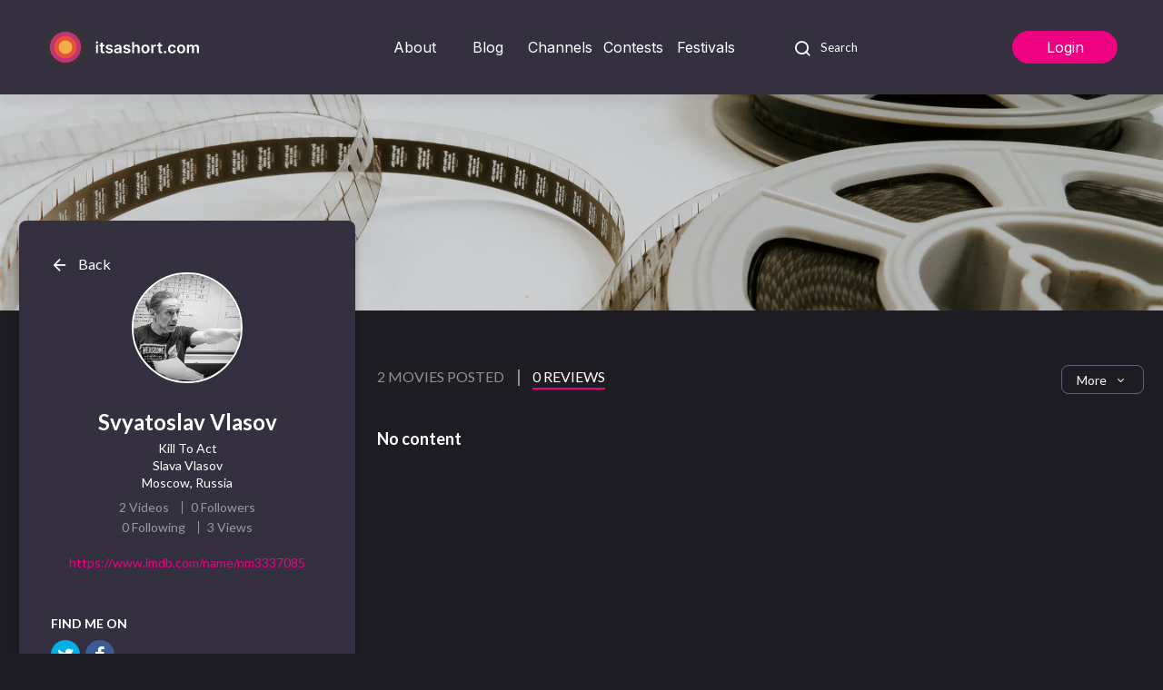

--- FILE ---
content_type: text/html; charset=utf-8
request_url: https://itsashort.com/profiles/7260-svyatoslav-vlasov/reviews
body_size: 17455
content:
<!DOCTYPE html>
<html>
<head>
<title>
It's A Short, Short Film Website, Host Short Films
</title>
<script src="https://cdn.lgrckt-in.com/LogRocket.min.js" crossorigin="anonymous"></script>
<script>
window.LogRocket && window.LogRocket.init("8vpt0h/site-tracking-user-experience");
</script>
<link href='https://fonts.gstatic.com' rel='preconnect'>
<link href='https://fonts.googleapis.com/css2?family=Lato:ital,wght@0,300;0,400;0,700;1,300;1,400;1,700&amp;display=swap&amp;subset=latin-ext' rel='stylesheet'>
<link href='https://fonts.googleapis.com/css2?family=Inter:wght@400..600&amp;display=swap&amp;subset=latin-ext' rel='stylesheet'>

<link rel="stylesheet" media="all" href="/assets/application-fe5312a2dda8e1147831245a06933d1d437b4e31608d88db8da2522cd25982cc.css" />

<script src="//imasdk.googleapis.com/js/sdkloader/ima3.js"></script>
<script src="/assets/application-dc24b90f60091ac66a0406b76c582955d80640a229a545441093173847a89287.js"></script>
<meta name="csrf-param" content="authenticity_token" />
<meta name="csrf-token" content="L9ukPu5Dl6xcqQCkKApNYxMnjSNJHQeHDUYmKr6v4EOg68w0jIP9+jbwSyiTpZd+kpmDhwyeyJ60eQ3sZg6OHw==" />
<link rel="shortcut icon" type="image/x-icon" href="/assets/favicon-5c5cc99bbd7af4e8520dbe71c5724da3cccf0b172faccf69f516ee66479a061e.ico" />
<meta content='width=device-width, initial-scale=1, maximum-scale=1' name='viewport'>
<meta content='Itsashort.com is the premier website for hosting award winning short film, video and web series. Organized by channels, you can find comedy, drama, documentaries, horror and adventure all while learning about new emerging artists.' name='description'>
<meta content='Short Film Website, Host Short Films' name='keywords'>
<script async src='https://www.googletagmanager.com/gtag/js?id=G-L8DZW93TJQ'></script>
<script>
  window.dataLayer = window.dataLayer || [];
  function gtag(){dataLayer.push(arguments);}
  gtag('js', new Date());
  gtag('config', 'G-L8DZW93TJQ', {
    'user_id': ""
  });
</script>

<script>
  window.__FLOWPLAYER_TOKEN = "eyJraWQiOiJPT2JTVFVYQ1RaRHAiLCJ0eXAiOiJKV1QiLCJhbGciOiJFUzI1NiJ9.eyJjIjoie1wiYWNsXCI6NixcImlkXCI6XCJPT2JTVFVYQ1RaRHBcIixcImRvbWFpblwiOltcIml0c2FzaG9ydC5jb21cIixcInJhaWx3YXltZW4ub3JnXCJdfSIsImlzcyI6IkZsb3dwbGF5ZXIifQ.pZT0FdO0BadAqfDyI0VFK0F0XTKQbsV-GqtyUpapXgezebX6yzmcaVuoIEM5BLdrU7Y6ahm9ViBC1d2gkSQ14g";
</script>

<script>
  "use strict";
  
  !function() {
    var t = window.driftt = window.drift = window.driftt || [];
    if (!t.init) {
      if (t.invoked) return void (window.console && console.error && console.error("Drift snippet included twice."));
      t.invoked = !0, t.methods = [ "identify", "config", "track", "reset", "debug", "show", "ping", "page", "hide", "off", "on" ],
      t.factory = function(e) {
        return function() {
          var n = Array.prototype.slice.call(arguments);
          return n.unshift(e), t.push(n), t;
        };
      }, t.methods.forEach(function(e) {
        t[e] = t.factory(e);
      }), t.load = function(t) {
        var e = 3e5, n = Math.ceil(new Date() / e) * e, o = document.createElement("script");
        o.type = "text/javascript", o.async = !0, o.crossorigin = "anonymous", o.src = "https://js.driftt.com/include/" + n + "/" + t + ".js";
        var i = document.getElementsByTagName("script")[0];
        i.parentNode.insertBefore(o, i);
      };
    }
  }();
  drift.SNIPPET_VERSION = '0.3.1';
  drift.load('5xhgpa4k4h95');
</script>

<script>
  !function(f,b,e,v,n,t,s)
  {if(f.fbq)return;n=f.fbq=function(){n.callMethod?
  n.callMethod.apply(n,arguments):n.queue.push(arguments)};
  if(!f._fbq)f._fbq=n;n.push=n;n.loaded=!0;n.version='2.0';
  n.queue=[];t=b.createElement(e);t.async=!0;
  t.src=v;s=b.getElementsByTagName(e)[0];
  s.parentNode.insertBefore(t,s)}(window, document,'script',
  'https://connect.facebook.net/en_US/fbevents.js');
  fbq('init', '818958492039518');
  fbq('track', 'PageView');
</script>

<script>
  !function(){
    window.sentryOnLoad = function () {
      Sentry.init({
        integrations: [Sentry.browserTracingIntegration()],
        tracesSampleRate: 1.0,
        environment: "Production"
      });
    };
  
    let s = document.createElement("script");
    s.src = "https://js.sentry-cdn.com/5b3ca272f7a85efe9de46cb0f15fe67a.min.js";
    s.crossorigin = "anonymous";
    s.async = !0;
    s.type = "text/javascript";
    s.dataset["lazy"] = "no";
    document.head.appendChild(s);
  }();
</script>


</head>
<body class='c-profiles a-reviews t- unauthhorized '>
<div class='alerts'>
</div>
<div class='body-container'>
<div class='header-sticky-detect'></div>
<header class='header'>
<div class='container'>
<a class='logo' href='/'>
<img src="/assets/logo_itsashort_com-42a43ea5b9d96d2aee17050a8a8e487ccefca7ba0ed0ad2acaab8f7edce1166d.svg" alt="Logo itsashort com" />
</a>
<nav>
<ul class='nav'>
<a class='mobile-nav-trigger nav-link' onClick='$(this).closest(&quot;nav&quot;).toggleClass(&quot;active&quot;)'>
Menu
<i class='icon-arrow_drop_down'></i>
</a>
<div class='mobile-nav'>
<li class="nav-item"><a class="nav-link " href="/about">About</a></li>
<li class='nav-item'>
<a class='nav-link' href='https://blog.itsashort.com/'>Blog</a>
</li>
<li class='nav-item dropdown '>
<a aria-expanded='false' aria-haspopup='true' class='nav-link' data-toggle='dropdown'>
Channels
<i class='icon-arrow_drop_down'></i>
</a>
<div aria-labelledby='headerMenuChannels' class='dropdown-menu'>
<a class="dropdown-item" href="/browse/channels">All</a>
<a class="dropdown-item premieres" href="/premieres">Premieres</a>
<a class="dropdown-item" href="/channel/action">Action</a>
<a class="dropdown-item" href="/channel/adventure">Adventure</a>
<a class="dropdown-item" href="/channel/animation">Animation</a>
<a class="dropdown-item" href="/channel/anime">Anime</a>
<a class="dropdown-item" href="/channel/children">Children</a>
<a class="dropdown-item" href="/channel/comedy">Comedy</a>
<a class="dropdown-item" href="/channel/drama">Drama</a>
<a class="dropdown-item" href="/channel/documentary">Documentary</a>
<a class="dropdown-item" href="/channel/family">Family</a>
<a class="dropdown-item" href="/channel/fantasy">Fantasy</a>
<a class="dropdown-item" href="/channel/horror">Horror</a>
<a class="dropdown-item" href="/channel/independent">Independent</a>
<a class="dropdown-item" href="/channel/international">International</a>
<a class="dropdown-item" href="/channel/lol">LOL</a>
<a class="dropdown-item" href="/channel/music">Music</a>
<a class="dropdown-item" href="/channel/romance">Romance</a>
<a class="dropdown-item" href="/channel/scifi">Scifi</a>
<a class="dropdown-item" href="/channel/spirituality">Spirituality</a>
<a class="dropdown-item" href="/channel/sports">Sports</a>
<a class="dropdown-item" href="/channel/thrillers">Thrillers</a>
<a class="dropdown-item" href="/channel/wtf">WTF</a>
</div>
</li>
<li class="nav-item"><a class="nav-link " href="/contests">Contests</a></li>
<li class="nav-item"><a class="nav-link " href="/festivals">Festivals</a></li>
</div>
<li class='nav-item'>
<form class="search-bar" action="/search" accept-charset="UTF-8" method="get"><input name="utf8" type="hidden" value="&#x2713;" /><input type="text" name="q" id="q" class="tipped" placeholder="Search" required="required" autocomplete="off" data-toggle="tooltip" data-trigger="manual" data-placement="bottom" data-container=".search-tooltip" data-html="true" title="<input class='search-type' name='filter' type='hidden'>
<ul class='search-type'>
<li data-value='artists'>Artists</li>
<li data-value='title'>Title</li>
</ul>
" />
<button type='submit'>
<i class='icon-search'></i>
</button>
<div class='search-tooltip'></div>
</form></li>
</ul>
</nav>
<div class='right-nav'>
<a class="btn btn-primary round" data-target="#sign_in" data-toggle="modal" href="#sign_in"><i class='icon-account_circle'></i>
Login
</a></div>
</div>

</header>

<main>
<div class='hero' style=''>
</div>

<div class='container'>
<nav class='sidebar'>
<div class='sidebar-wrapper'>
<a class='go-back' href='#' id='goto'>
<i class='icon-arrow-left'></i>
<span>Back</span>
</a>
<section class='profile-main section'>
<div class='dropdown has-avatar'>
<div class='avatar'>
<img id="avatar_image" src="https://s3.amazonaws.com/itsashort/uploads/profile/avatar/7110/middle_DSC_5271-2.jpg" alt="Middle dsc 5271 2" />
<img id="default_avatar_image" style="display: none" src="/assets/avatar-default-7479a1e89133f4271f1a746889b27694b70ec173f2efc07e7ef7f3da7c71d099.svg" alt="Avatar default" />
</div>
</div>
<h2>
Svyatoslav  Vlasov
</h2>
<div class='info-small'>
<p>Kill To Act</p>
<p>Slava Vlasov</p>
<p>Moscow, Russia</p>
</div>
<div class='info-items'>
<div class='info-item'>
2 Videos
</div>
<div class='info-item'>
0 Followers
</div>
</div>
<div class='info-items'>
<div class='info-item'>
0 Following
</div>
<div class='info-item'>
3 Views
</div>
</div>
<p>
<a class="link" target="_blank" href="https://www.imdb.com/name/nm3337085">https://www.imdb.com/name/nm3337085</a>
</p>
<p>

</p>
</section>
<section class='profile-info section'>
<div class='sub-section'>
</div>
<div class='sub-section'>
<h3>Find me on</h3>
<div class='socials'>
<a class="social twitter icon-twitter" target="_blank" href="https://twitter.com/VlasovSlava"></a><a class="social facebook icon-facebook" target="_blank" href="https://www.facebook.com/slava.vlasov.92"></a>
</div>
</div>
<div class='sub-section'>
<h3>Bio</h3>
<article>
<p>
Svyatoslav Vlasov was born in Moscow, USSR in the family of Eugenia Vlasova, rowing multinational champion, European Elite rowers and Yuri Vlasov, engineer. He has a sister Tatyana Vlasova and daughter Katarina Vlasova. Spouse Maria Zyleva, TV host, photographer, designer, psychologist. Known aka Slava Vlasov. Professional water skier, National USSR, and later on Russia National team member. Official World Cup and E&amp;A Championship announcer since 2000. Graduated VGIK at Vladimir Khotinenko.
</p>
</article>
</div>
<div class='sub-section'>
</div>
<div class='sub-section'>

</div>
</section>
</div>
</nav>

<div class='main-container'>
<div class='section'>
<div class='section-header mobile-column'>
<div class='h3 links'>
<a class="link" href="/profiles/7260-svyatoslav-vlasov">2 Movies
Posted
</a><a class='link active'>0 Reviews</a>
</div>
<span>
<div class='dropdown-alternative dropdown min-width-200'>
<div area-haspopup='true' class='dropdown-toggle' data-toggle='dropdown'>More</div>
<div class='dropdown-menu'>
<a class="dropdown-item" href="/profiles/7260-svyatoslav-vlasov/queue">1
Queue
</a><a class="dropdown-item" href="/profiles/7260-svyatoslav-vlasov/recent">3
Recent
</a><a class="dropdown-item active" aria-current="page" href="/profiles/7260-svyatoslav-vlasov/reviews">0 Reviews
</a><a class="dropdown-item" href="/profiles/7260-svyatoslav-vlasov/favorites">1 Favorite
</a><a class="dropdown-item" href="/profiles/7260-svyatoslav-vlasov/followers">0 Followers
</a><a class="dropdown-item" href="/profiles/7260-svyatoslav-vlasov/following">0
Following
</a></div>
</div>

</span>
</div>
<div class='section-content'>
<h3>No content</h3>
</div>
</div>
</div>
</div>

</main>
<footer class='footer'>
<div class='container'>
<span class='go-up'></span>
<div class='container-wrapper'>
<a class="logo" href="/"><img src="/assets/its_a_short_white_x2-a269022aec77d3999c95e1532164e0010c8a9bec781ec3025ee76a74bec5daa6.png" alt="Its a short white x2" />
</a><ul>
<li>
<p onClick='$(this).toggleClass(&#39;active&#39;)'>
Company
</p>
<nav>
<a href="/about">About</a>
<a href="/contact">Contact</a>
<a target="_blank" href="https://blog.itsashort.com/">Blog</a>
</nav>
</li>
<li class='with-columns'>
<p onClick='$(this).toggleClass(&#39;active&#39;)'>
Channels
</p>
<nav class='columns'>
<a href="/channel/action">Action</a>
<a href="/channel/adventure">Adventure</a>
<a href="/channel/animation">Animation</a>
<a href="/channel/anime">Anime</a>
<a href="/channel/children">Children</a>
<a href="/channel/comedy">Comedy</a>
<a href="/channel/drama">Drama</a>
<a href="/channel/documentary">Documentary</a>
<a href="/channel/family">Family</a>
<a href="/channel/fantasy">Fantasy</a>
<a href="/channel/horror">Horror</a>
<a href="/channel/independent">Independent</a>
<a href="/channel/international">International</a>
<a href="/channel/lol">LOL</a>
<a href="/channel/music">Music</a>
<a href="/channel/romance">Romance</a>
<a href="/channel/scifi">Scifi</a>
<a href="/channel/spirituality">Spirituality</a>
<a href="/channel/sports">Sports</a>
<a href="/channel/thrillers">Thrillers</a>
<a href="/channel/wtf">WTF</a>
</nav>
</li>
<li class='mulit-content'>
</li>
<li>
<div>
Find us as also here
</div>
<div class='socials'>
<a target="_blank" class="social facebook icon-facebook" href="https://www.facebook.com/itsashort"></a>
<a target="_blank" class="social instagram icon-instagram" href="https://www.instagram.com/itsashort"></a>
<a target="_blank" class="social pinterest icon-pinterest" href="https://pinterest.com/itsashort"></a>
<a target="_blank" class="social twitter icon-twitter" href="https://twitter.com/itsashort"></a>
</div>

</li>
</ul>
</div>
</div>
<hr>
<div class='container'>
<div class='container-wrapper'>
<p>© 2026 Itsashort, Inc.All rights reserved. <a href="/privacy">Terms, Privacy</a>,  CA Privacy, Copyright, & Cookies</p>
</div>
</div>
</footer>

</div>

<div class='modal' id='error-message-modal'>
<div class='modal-dialog'>
<div class='modal-content'>
<div class='modal-header'>
<button class='close icon-x' data-dismiss='modal'></button>
</div>
<div class='modal-body'>
<h3>
Paypal returned some error. Please try again or
<a href="/contact">contact us</a>
</h3>
</div>
</div>
</div>
</div>
<script>
  if(false) {
    $("#error-message-modal").modal("show");
  }
</script>

<div class='modal' id='sign_in'>
<div class='modal-dialog'>
<div class='modal-content'>
<div class='modal-header'>
<div class='modal-title'>Login</div>
<button class='close icon-x' data-dismiss='modal'></button>
</div>
<div class='modal-body less-padding'>
<div class='' id='login_form_wrapper'>
<p>
<a class="link" href="/users/new">Don't have an account?
<u>Sign up</u>
</a></p>
<form id="sign-in-form" class="simple_form form" novalidate="novalidate" action="/sign_in" accept-charset="UTF-8" method="post"><input name="utf8" type="hidden" value="&#x2713;" /><input type="hidden" name="authenticity_token" value="JXNDIJiTdOs9Z8eMwgMt8QkFit/ubrvc+Hz02l+AdeCqQysq+lMevVc+jAB5rPfsiLuEe6vtdMVBQ98chyEbvA==" /><div class="form-group email required user_email"><label class="email required control-label" for="sign_in_user_email"><abbr title="required">*</abbr> Email</label><input class="form-control string email required" id="sign_in_user_email" required="required" aria-required="true" type="email" value="" name="user[email]" /></div>
<div class="form-group no-margin password required user_password"><label class="password required control-label" for="sign_in_user_password"><abbr title="required">*</abbr> Password</label><input class="form-control password required" id="sign_in_user_password" required="required" aria-required="true" type="password" name="user[password]" /></div>
<p>
<a data-target="#forgot_password" data-toggle="modal" data-dismiss="modal" class="link" href="#">Forgot password?</a>
</p>
<div class='actions buttons'>
<button name="button" type="submit" class="btn btn-default btn btn-primary uppercase">Login</button>
</div>
</form><div class='or'>
<span>or</span>
</div>
<a style="display: none;" class="btn btn-block btn-facebook" rel="nofollow" data-method="post" href="/auth/facebook"><i class='icon-facebook'></i>
<span>Login with Facebook</span>
</a><a class="btn btn-block btn-google mt-3" rel="nofollow" data-method="post" href="/auth/google_oauth2"><img src="/assets/google-2a03058e5a29ffe0256f74efca4849972c212e05d6be3e33d92d21854d843a4c.svg" alt="Google" />
<span>Login with Google</span>
</a><div id='change-sign-in-type'>
<a class='btn btn-outline-primary btn-block mt-3' href='/libraries/sign_in' id='show-library-form'>
Sign in with library card
</a>
</div>
</div>
</div>
</div>
</div>
</div>
<script>
  $("#sign_in").on("show.bs.modal", function(){
    gtag("event", "login_form", {
      "event_category": "engagement",
      "referer": window.location.href
    });
  });
  
  $("#to_login_form").on("click", event => {
    event.preventDefault();
    event.stopPropagation();
    $("#login_form_wrapper").toggleClass('d-none');
    $("#unconfirmed_wrapper").toggleClass('d-none');
  });
</script>

<div class='modal white-modal' id='forgot_password'>
<div class='modal-dialog'>
<div class='modal-content'>
<div class='modal-header'>
<div class='modal-title'>Enter your email to reset password</div>
<button class='close icon-x' data-dismiss='modal'></button>
</div>
<div class='modal-body less-padding'>
<form id="forgot-password-form" class="simple_form form" novalidate="novalidate" action="/password" accept-charset="UTF-8" method="post"><input name="utf8" type="hidden" value="&#x2713;" /><input type="hidden" name="authenticity_token" value="Of49eVgJDCe/PcfGA6GKumbjytHmEefTQqoS73P0QUi2zlVzOslmcdVkjEq4DlCn513EdaOSKMr7lTkpq1UvFA==" /><div class="form-group email required user_email"><label class="email required control-label" for="forgot_password_user_email"><abbr title="required">*</abbr> Email</label><input class="form-control string email required" id="forgot_password_user_email" required="required" aria-required="true" type="email" value="" name="user[email]" /></div>
<div class='modal-actions'>
<button name="button" type="submit" class="btn btn-default btn btn-primary btn-block">Reset password</button>
</div>
</form></div>
</div>
</div>
</div>


</body>
</html>


--- FILE ---
content_type: image/svg+xml
request_url: https://itsashort.com/assets/logo_itsashort_com-42a43ea5b9d96d2aee17050a8a8e487ccefca7ba0ed0ad2acaab8f7edce1166d.svg
body_size: 12542
content:
<svg width="184" height="48" viewBox="0 0 184 48" fill="none" xmlns="http://www.w3.org/2000/svg">
<path d="M60.589 31.195V21.0397H63.002V31.195H60.589ZM61.8021 19.5983C61.42 19.5983 61.0911 19.4727 60.8156 19.2215C60.5401 18.9658 60.4023 18.6595 60.4023 18.3025C60.4023 17.941 60.5401 17.6347 60.8156 17.3835C61.0911 17.1278 61.42 17 61.8021 17C62.1888 17 62.5176 17.1278 62.7887 17.3835C63.0642 17.6347 63.2019 17.941 63.2019 18.3025C63.2019 18.6595 63.0642 18.9658 62.7887 19.2215C62.5176 19.4727 62.1888 19.5983 61.8021 19.5983Z" fill="white"/>
<path d="M70.5959 21.0397V22.8909H64.7101V21.0397H70.5959ZM66.1632 18.6066H68.5762V28.1405C68.5762 28.4623 68.6251 28.7091 68.7228 28.881C68.825 29.0485 68.9584 29.1631 69.1228 29.2248C69.2872 29.2865 69.4694 29.3174 69.6694 29.3174C69.8205 29.3174 69.9582 29.3063 70.0826 29.2843C70.2115 29.2623 70.3093 29.2424 70.3759 29.2248L70.7825 31.0959C70.6537 31.1399 70.4693 31.1884 70.2293 31.2413C69.9938 31.2942 69.7049 31.3251 69.3627 31.3339C68.7584 31.3515 68.214 31.2612 67.7296 31.0628C67.2453 30.8601 66.8609 30.5471 66.5765 30.124C66.2965 29.7008 66.1588 29.1719 66.1632 28.5372V18.6066Z" fill="white"/>
<path d="M80.5595 23.724L78.3598 23.962C78.2976 23.7416 78.1887 23.5344 78.0332 23.3405C77.8821 23.1466 77.6777 22.9901 77.4199 22.8711C77.1622 22.7521 76.8467 22.6926 76.4734 22.6926C75.9713 22.6926 75.5491 22.8006 75.2069 23.0165C74.8692 23.2325 74.7025 23.5124 74.707 23.8562C74.7025 24.1515 74.8114 24.3917 75.0336 24.5769C75.2602 24.762 75.6335 24.914 76.1535 25.0331L77.8999 25.4033C78.8686 25.6105 79.5885 25.9388 80.0596 26.3884C80.5351 26.838 80.775 27.4264 80.7795 28.1537C80.775 28.7928 80.5862 29.357 80.2129 29.8463C79.844 30.3311 79.3308 30.7102 78.6731 30.9835C78.0154 31.2567 77.26 31.3934 76.4068 31.3934C75.1536 31.3934 74.1448 31.1333 73.3805 30.6132C72.6162 30.0887 72.1607 29.3592 72.014 28.4248L74.367 28.2C74.4737 28.6584 74.7003 29.0044 75.0469 29.238C75.3936 29.4716 75.8446 29.5884 76.4001 29.5884C76.9733 29.5884 77.4333 29.4716 77.7799 29.238C78.131 29.0044 78.3065 28.7157 78.3065 28.3719C78.3065 28.081 78.1932 27.8408 77.9665 27.6512C77.7443 27.4617 77.3977 27.3163 76.9267 27.2149L75.1803 26.8512C74.1982 26.6485 73.4716 26.3069 73.0006 25.8264C72.5295 25.3416 72.2962 24.7289 72.3007 23.9884C72.2962 23.3625 72.4673 22.8204 72.8139 22.362C73.165 21.8992 73.6516 21.5421 74.2737 21.2909C74.9003 21.0353 75.6224 20.9074 76.4401 20.9074C77.6399 20.9074 78.5842 21.1609 79.273 21.6678C79.9662 22.1747 80.3951 22.8601 80.5595 23.724Z" fill="white"/>
<path d="M85.7154 31.4C85.0666 31.4 84.4823 31.2854 83.9624 31.0562C83.4469 30.8226 83.038 30.4788 82.7359 30.0248C82.4381 29.5708 82.2893 29.011 82.2893 28.3455C82.2893 27.7725 82.3959 27.2986 82.6092 26.924C82.8225 26.5493 83.1136 26.2496 83.4824 26.0248C83.8513 25.8 84.2668 25.6303 84.7289 25.5157C85.1955 25.3967 85.6777 25.3107 86.1754 25.2579C86.7753 25.1961 87.2619 25.141 87.6352 25.0926C88.0084 25.0397 88.2795 24.9603 88.4484 24.8545C88.6217 24.7444 88.7083 24.5747 88.7083 24.3455V24.3058C88.7083 23.8077 88.5595 23.422 88.2617 23.1488C87.964 22.8755 87.5352 22.7388 86.9753 22.7388C86.3842 22.7388 85.9154 22.8667 85.5688 23.1223C85.2266 23.378 84.9955 23.6799 84.8756 24.0281L82.6225 23.7107C82.8003 23.0937 83.0936 22.578 83.5024 22.1636C83.9112 21.7449 84.4112 21.432 85.0022 21.2248C85.5932 21.0132 86.2465 20.9074 86.9619 20.9074C87.4552 20.9074 87.9462 20.9647 88.4351 21.0793C88.9239 21.1939 89.3705 21.3835 89.7749 21.6479C90.1793 21.908 90.5037 22.2628 90.7481 22.7124C90.9969 23.162 91.1213 23.724 91.1213 24.3983V31.195H88.8017V29.8H88.7217C88.575 30.0821 88.3684 30.3466 88.1018 30.5934C87.8396 30.8358 87.5085 31.032 87.1086 31.1818C86.7131 31.3273 86.2487 31.4 85.7154 31.4ZM86.342 29.6413C86.8264 29.6413 87.2463 29.5466 87.6018 29.357C87.9573 29.1631 88.2306 28.9074 88.4217 28.5901C88.6172 28.2727 88.715 27.9267 88.715 27.5521V26.3554C88.6395 26.4171 88.5106 26.4744 88.3284 26.5273C88.1507 26.5802 87.9507 26.6264 87.7285 26.6661C87.5063 26.7058 87.2863 26.741 87.0686 26.7719C86.8508 26.8028 86.662 26.8292 86.502 26.8512C86.142 26.8997 85.8199 26.9791 85.5355 27.0893C85.2511 27.1994 85.0266 27.3537 84.8622 27.5521C84.6978 27.746 84.6156 27.9972 84.6156 28.3058C84.6156 28.7466 84.7778 29.0793 85.1022 29.3041C85.4266 29.5289 85.8399 29.6413 86.342 29.6413Z" fill="white"/>
<path d="M101.64 23.724L99.4402 23.962C99.378 23.7416 99.2691 23.5344 99.1135 23.3405C98.9625 23.1466 98.758 22.9901 98.5003 22.8711C98.2426 22.7521 97.927 22.6926 97.5538 22.6926C97.0516 22.6926 96.6295 22.8006 96.2873 23.0165C95.9495 23.2325 95.7829 23.5124 95.7873 23.8562C95.7829 24.1515 95.8918 24.3917 96.114 24.5769C96.3406 24.762 96.7139 24.914 97.2338 25.0331L98.9802 25.4033C99.949 25.6105 100.669 25.9388 101.14 26.3884C101.615 26.838 101.855 27.4264 101.86 28.1537C101.855 28.7928 101.667 29.357 101.293 29.8463C100.924 30.3311 100.411 30.7102 99.7535 30.9835C99.0958 31.2567 98.3403 31.3934 97.4871 31.3934C96.234 31.3934 95.2252 31.1333 94.4609 30.6132C93.6965 30.0887 93.241 29.3592 93.0944 28.4248L95.4474 28.2C95.5541 28.6584 95.7807 29.0044 96.1273 29.238C96.4739 29.4716 96.925 29.5884 97.4804 29.5884C98.0537 29.5884 98.5136 29.4716 98.8602 29.238C99.2113 29.0044 99.3868 28.7157 99.3868 28.3719C99.3868 28.081 99.2735 27.8408 99.0469 27.6512C98.8247 27.4617 98.4781 27.3163 98.007 27.2149L96.2606 26.8512C95.2785 26.6485 94.552 26.3069 94.0809 25.8264C93.6099 25.3416 93.3766 24.7289 93.381 23.9884C93.3766 23.3625 93.5477 22.8204 93.8943 22.362C94.2453 21.8992 94.7319 21.5421 95.3541 21.2909C95.9807 21.0353 96.7028 20.9074 97.5204 20.9074C98.7203 20.9074 99.6646 21.1609 100.353 21.6678C101.047 22.1747 101.475 22.8601 101.64 23.724Z" fill="white"/>
<path d="M106.263 25.2446V31.195H103.85V17.6545H106.209V22.7653H106.329C106.569 22.1923 106.94 21.7405 107.442 21.4099C107.949 21.0749 108.593 20.9074 109.375 20.9074C110.086 20.9074 110.706 21.0551 111.235 21.3504C111.764 21.6457 112.173 22.0777 112.462 22.6463C112.755 23.2149 112.902 23.9091 112.902 24.7289V31.195H110.489V25.0992C110.489 24.416 110.311 23.8848 109.955 23.5058C109.604 23.1223 109.111 22.9306 108.476 22.9306C108.049 22.9306 107.667 23.0231 107.329 23.2083C106.996 23.389 106.734 23.6512 106.542 23.995C106.356 24.3388 106.263 24.7554 106.263 25.2446Z" fill="white"/>
<path d="M119.827 31.3934C118.827 31.3934 117.961 31.1752 117.228 30.7388C116.494 30.3025 115.926 29.692 115.521 28.9074C115.121 28.1229 114.921 27.2061 114.921 26.157C114.921 25.108 115.121 24.189 115.521 23.4C115.926 22.611 116.494 21.9983 117.228 21.562C117.961 21.1256 118.827 20.9074 119.827 20.9074C120.827 20.9074 121.694 21.1256 122.427 21.562C123.16 21.9983 123.727 22.611 124.127 23.4C124.531 24.189 124.733 25.108 124.733 26.157C124.733 27.2061 124.531 28.1229 124.127 28.9074C123.727 29.692 123.16 30.3025 122.427 30.7388C121.694 31.1752 120.827 31.3934 119.827 31.3934ZM119.841 29.476C120.383 29.476 120.836 29.3284 121.2 29.0331C121.565 28.7333 121.836 28.3322 122.014 27.8298C122.196 27.3273 122.287 26.7675 122.287 26.1504C122.287 25.5289 122.196 24.9669 122.014 24.4645C121.836 23.9576 121.565 23.5543 121.2 23.2545C120.836 22.9548 120.383 22.805 119.841 22.805C119.285 22.805 118.823 22.9548 118.454 23.2545C118.09 23.5543 117.816 23.9576 117.634 24.4645C117.457 24.9669 117.368 25.5289 117.368 26.1504C117.368 26.7675 117.457 27.3273 117.634 27.8298C117.816 28.3322 118.09 28.7333 118.454 29.0331C118.823 29.3284 119.285 29.476 119.841 29.476Z" fill="white"/>
<path d="M126.781 31.195V21.0397H129.121V22.7322H129.228C129.414 22.146 129.734 21.6942 130.187 21.3769C130.645 21.0551 131.167 20.8942 131.754 20.8942C131.887 20.8942 132.036 20.9008 132.201 20.914C132.369 20.9229 132.509 20.9383 132.62 20.9603V23.162C132.518 23.1267 132.356 23.0959 132.134 23.0694C131.916 23.0386 131.705 23.0231 131.501 23.0231C131.061 23.0231 130.665 23.1179 130.314 23.3074C129.968 23.4926 129.694 23.7504 129.494 24.081C129.294 24.4116 129.194 24.7928 129.194 25.2248V31.195H126.781Z" fill="white"/>
<path d="M139.886 21.0397V22.8909H134V21.0397H139.886ZM135.453 18.6066H137.866V28.1405C137.866 28.4623 137.915 28.7091 138.013 28.881C138.115 29.0485 138.249 29.1631 138.413 29.2248C138.577 29.2865 138.76 29.3174 138.96 29.3174C139.111 29.3174 139.248 29.3063 139.373 29.2843C139.502 29.2623 139.599 29.2424 139.666 29.2248L140.073 31.0959C139.944 31.1399 139.759 31.1884 139.52 31.2413C139.284 31.2942 138.995 31.3251 138.653 31.3339C138.049 31.3515 137.504 31.2612 137.02 31.0628C136.535 30.8601 136.151 30.5471 135.867 30.124C135.587 29.7008 135.449 29.1719 135.453 28.5372V18.6066Z" fill="white"/>
<path d="M143.391 31.3405C142.986 31.3405 142.64 31.1994 142.351 30.9174C142.062 30.6353 141.92 30.2915 141.924 29.886C141.92 29.4893 142.062 29.1499 142.351 28.8678C142.64 28.5857 142.986 28.4446 143.391 28.4446C143.782 28.4446 144.122 28.5857 144.41 28.8678C144.704 29.1499 144.853 29.4893 144.857 29.886C144.853 30.1548 144.782 30.3994 144.644 30.6198C144.51 30.8402 144.333 31.0165 144.111 31.1488C143.893 31.2766 143.653 31.3405 143.391 31.3405Z" fill="white"/>
<path d="M151.814 31.3934C150.792 31.3934 149.915 31.1708 149.181 30.7256C148.453 30.2804 147.891 29.6656 147.495 28.881C147.104 28.092 146.908 27.184 146.908 26.157C146.908 25.1256 147.108 24.2154 147.508 23.4264C147.908 22.6331 148.473 22.016 149.201 21.5752C149.935 21.13 150.801 20.9074 151.801 20.9074C152.632 20.9074 153.368 21.0595 154.007 21.3636C154.652 21.6634 155.165 22.0887 155.547 22.6397C155.929 23.1862 156.147 23.8253 156.2 24.557H153.894C153.801 24.0678 153.579 23.6601 153.228 23.3339C152.881 23.0033 152.417 22.838 151.834 22.838C151.341 22.838 150.908 22.9702 150.535 23.2347C150.161 23.4948 149.87 23.8694 149.661 24.3587C149.457 24.8479 149.355 25.4342 149.355 26.1174C149.355 26.8094 149.457 27.4044 149.661 27.9025C149.866 28.3961 150.152 28.7774 150.521 29.0463C150.895 29.3107 151.332 29.443 151.834 29.443C152.19 29.443 152.508 29.3769 152.788 29.2446C153.072 29.108 153.31 28.9118 153.501 28.6562C153.692 28.4006 153.823 28.0898 153.894 27.724H156.2C156.143 28.4424 155.929 29.0793 155.561 29.6347C155.192 30.1857 154.69 30.6176 154.054 30.9306C153.419 31.2391 152.672 31.3934 151.814 31.3934Z" fill="white"/>
<path d="M162.648 31.3934C161.648 31.3934 160.782 31.1752 160.048 30.7388C159.315 30.3025 158.746 29.692 158.342 28.9074C157.942 28.1229 157.742 27.2061 157.742 26.157C157.742 25.108 157.942 24.189 158.342 23.4C158.746 22.611 159.315 21.9983 160.048 21.562C160.782 21.1256 161.648 20.9074 162.648 20.9074C163.648 20.9074 164.514 21.1256 165.248 21.562C165.981 21.9983 166.547 22.611 166.947 23.4C167.352 24.189 167.554 25.108 167.554 26.157C167.554 27.2061 167.352 28.1229 166.947 28.9074C166.547 29.692 165.981 30.3025 165.248 30.7388C164.514 31.1752 163.648 31.3934 162.648 31.3934ZM162.661 29.476C163.203 29.476 163.657 29.3284 164.021 29.0331C164.385 28.7333 164.657 28.3322 164.834 27.8298C165.016 27.3273 165.108 26.7675 165.108 26.1504C165.108 25.5289 165.016 24.9669 164.834 24.4645C164.657 23.9576 164.385 23.5543 164.021 23.2545C163.657 22.9548 163.203 22.805 162.661 22.805C162.106 22.805 161.644 22.9548 161.275 23.2545C160.91 23.5543 160.637 23.9576 160.455 24.4645C160.277 24.9669 160.188 25.5289 160.188 26.1504C160.188 26.7675 160.277 27.3273 160.455 27.8298C160.637 28.3322 160.91 28.7333 161.275 29.0331C161.644 29.3284 162.106 29.476 162.661 29.476Z" fill="white"/>
<path d="M169.602 31.195V21.0397H171.908V22.7653H172.028C172.242 22.1835 172.595 21.7295 173.088 21.4033C173.581 21.0727 174.17 20.9074 174.855 20.9074C175.548 20.9074 176.132 21.0749 176.608 21.4099C177.088 21.7405 177.425 22.1923 177.621 22.7653H177.727C177.954 22.2011 178.336 21.7515 178.874 21.4165C179.416 21.0771 180.058 20.9074 180.8 20.9074C181.742 20.9074 182.511 21.2028 183.107 21.7934C183.702 22.384 184 23.2457 184 24.3785V31.195H181.58V24.7488C181.58 24.1185 181.411 23.6579 181.074 23.3669C180.736 23.0716 180.323 22.924 179.834 22.924C179.252 22.924 178.796 23.1047 178.467 23.4661C178.143 23.8231 177.981 24.2882 177.981 24.8612V31.195H175.614V24.6496C175.614 24.1251 175.454 23.7063 175.134 23.3934C174.819 23.0804 174.406 22.924 173.895 22.924C173.548 22.924 173.233 23.0121 172.948 23.1884C172.664 23.3603 172.437 23.605 172.268 23.9223C172.099 24.2353 172.015 24.6011 172.015 25.0198V31.195H169.602Z" fill="white"/>
<circle cx="24" cy="24" r="24" fill="#373534"/>
<ellipse cx="24.0001" cy="24.0001" rx="18.7355" ry="18.7355" fill="#C13279"/>
<ellipse cx="23.9998" cy="24.0003" rx="13.471" ry="13.471" fill="#E55238"/>
<circle cx="23.9999" cy="24.0004" r="8.20645" fill="#F2AE49"/>
</svg>


--- FILE ---
content_type: image/svg+xml
request_url: https://itsashort.com/assets/avatar-default-7479a1e89133f4271f1a746889b27694b70ec173f2efc07e7ef7f3da7c71d099.svg
body_size: 580
content:
<svg width="122" height="122" viewBox="0 0 122 122" fill="none" xmlns="http://www.w3.org/2000/svg">
<rect width="122" height="122" fill="#FFD9E8"/>
<path d="M59.6563 66.7488L53.8601 75.8571H28V49.1428H60.5H93V75.8571H67.5545L61.3262 66.7223L60.4712 65.4683L59.6563 66.7488Z" fill="#FFD9E8" stroke="#EE0181" stroke-width="2"/>
<path d="M34.832 55.974H57.8905L47.4489 68.1558H34.832V55.974Z" fill="#F4A5C4" stroke="#EE0181" stroke-width="2" stroke-linecap="round" stroke-linejoin="round"/>
<path d="M86.6055 55.974H63.547L73.9886 68.1558H86.6055V55.974Z" fill="#F4A5C4" stroke="#EE0181" stroke-width="2" stroke-linecap="round" stroke-linejoin="round"/>
</svg>


--- FILE ---
content_type: application/javascript; charset=utf-8
request_url: https://js.driftt.com/core/assets/js/3.e276c1eb.chunk.js
body_size: 8838
content:
(window.webpackJsonp=window.webpackJsonp||[]).push([[3],{"+qGC":function(e,t,n){"use strict";n.d(t,"b",function(){return useGetConversationRatingMessage}),n.d(t,"a",function(){return useGetConversationRatedMessage});var r=n("da4L"),a=n("TbSn"),c=n("ERkP"),i=n("0lfv");function useGetConversationRatingMessage(e){return Object(c.useMemo)(function(){if(e&&e.length){var t=Object(a.a)(e);if(!Object(i.m)(t)){if(Object(r.l)(t))return t;if(Object(r.k)(t)&&e.length>1){var n=e[e.length-2];if(Object(r.l)(n))return n}}}return null},[e])}function useGetConversationRatedMessage(e){return Object(c.useMemo)(function(){if(e&&e.length){var t=Object(a.a)(e);if(!Object(i.m)(t)){if(Object(r.f)(t))return t;if(Object(r.k)(t)&&e.length>1){var n=e[e.length-2];if(Object(r.f)(n))return n}}}return null},[e])}},"1b8i":function(e,t,n){"use strict";var r=n("s8DI"),a=n("da4L"),c=n("ERkP");t.a=function useTimedMessages(e,t){var n=Object(c.useState)(function(){return e}),i=Object(r.a)(n,2),u=i[0],o=i[1],s=Object(c.useRef)(t),l=Object(c.useRef)(null);return Object(c.useEffect)(function(){if(t){if(e!==u){var n=u.length;if(0===e.length&&n>0)o([]);else{if(s.current!==t||n===e.length)return s.current=t,void o(e);var r=function pushMessage(){return o(e.slice(0,n+1))},c=e[n]||e[0];if(!(Date.now()-c.createdAt>5e3||Object(a.i)(c)||Object(a.j)(c)))return l.current=window.setTimeout(function(){l.current=null,r()},800),function(){l.current&&window.clearTimeout(l.current)};r()}}}else u.length>0&&o([])},[e,u,t]),u}},"6fy/":function(e,t,n){"use strict";var r=n("kXeL"),a=n.n(r),c=n("LVcX"),i=n("ERkP"),u=n("Tr4L"),o=n("uDfI");t.a=function useUserResolution(){var e=Object(u.a)().t,t=Object(o.c)(function(e){return e.session.endUser});return Object(i.useMemo)(function(){return{id:t.id,name:Object(c.a)(e("user.self"),["name"],t),avatar:Object(c.a)(a.a,["socialProfile","avatar"],t),email:Object(c.a)(null,["socialProfile","email"],t)}},[t,e])}},"6rzO":function(e,t,n){"use strict";var r=n("WwEg"),a=n("s8DI"),c=n("0B8E"),i=n("ERkP");t.a=function usePasteFiles(e){var t=e.inputRef,n=Object(i.useState)([]),u=Object(a.a)(n,2),o=u[0],s=u[1],l=Object(i.useState)(null),f=Object(a.a)(l,2),d=f[0],b=f[1],v=Object(i.useCallback)(function(e){if(e.clipboardData&&e.clipboardData.files){var t=Object(r.a)(e.clipboardData.files);t.length&&s(Object(c.a)([].concat(Object(r.a)(o),Object(r.a)(t)))),t.length&&b(e.clipboardData.getData("Text"))}},[o]);return Object(i.useEffect)(function(){t&&(t.current.onpaste=v)},[t,v]),{pastedTextFromFiles:d,pastedFiles:o,clearFiles:function clearFiles(){s([]),b(null)}}}},"7IKl":function(e,t,n){"use strict";var r=n("ERkP"),a=n("Tr4L"),c=n("uDfI"),i=n("F8vJ");t.a=function useAgentName(e){var t=Object(c.c)(function(e){return e.embed.configuration}).team,n=void 0===t?[]:t,u=Object(a.a)().t;return Object(r.useMemo)(function(){var t=n.find(function(t){return t.id===e});return t&&t.name&&!Object(i.a)(t.name)?t.name:u("agent")},[n,e,u])}},"8/1l":function(e,t,n){"use strict";var r=n("mj2O"),a=n.n(r),c=n("7SM1"),i=n("K7i0"),u=n("xwTo"),o=n("ERkP"),s=n("uDfI");t.a=function useSendMessage(){var e=Object(s.b)(),t=Object(s.c)(u.a);return Object(o.useCallback)(function(){var n=Object(c.a)(a.a.mark(function _callee(n){return a.a.wrap(function _callee$(r){for(;;)switch(r.prev=r.next){case 0:n.previousActiveConversationId=t,e(Object(i.p)(n));case 2:case"end":return r.stop()}},_callee)}));return function(e){return n.apply(this,arguments)}}(),[t,e])}},"97O6":function(e,t){e.exports="[data-uri]"},BcLd:function(e,t,n){"use strict";n.d(t,"a",function(){return processGifsForAnimationControl});var r=n("8ZCy"),a=60;function processGifsForAnimationControl(e){if(e)for(var t=e.querySelectorAll("[data-giffer]"),n=0;n<t.length;++n)process(t[n])}function process(e){var t=null,n=null,c=!1,i=e.getAttribute("data-giffer-alt"),u=document.createElement("canvas"),o=e.getAttribute("data-giffer-duration"),s=e.getAttribute("data-giffer");e.style.display="block",e.onload=function(){if(u.getContext&&u.getContext("2d")){var l=e.width,f=e.height,d=function createContainer(e,t){var n=document.createElement("button"),r=e.getAttribute("class"),c=e.getAttribute("id"),i=["width:"+a+"px","height:"+a+"px","border-radius:"+a/2+"px","background:rgba(0, 0, 0, 0.3)","position:absolute","top:50%","left:50%","margin:-"+a/2+"px"].join(";"),u=["width: 0","height: 0","border-top: 14px solid transparent","border-bottom: 14px solid transparent","border-left: 14px solid rgba(0, 0, 0, 0.5)","position: absolute","left: 26px","top: 16px"].join(";");r&&n.setAttribute("class",e.getAttribute("class")),c&&n.setAttribute("id",e.getAttribute("id")),n.setAttribute("style","position: relative; cursor: pointer; background: none; border: none; padding: 0;"),n.setAttribute("aria-label","Play or pause GIF animation for ".concat(t));var o=document.createElement("div");o.setAttribute("class","giffer-play-button"),o.setAttribute("style",i);var s=document.createElement("div");return s.setAttribute("style",u),o.appendChild(s),n.appendChild(o),e.parentNode.replaceChild(n,e),{c:n,p:o}}(e,i),b=d.c,v=d.p,p=function calculatePercentageDim(e,t,n,r,a){var c=e.parentNode.offsetWidth,i=r/a;return t.toString().indexOf("%")>0?n=(t=(t=parseInt(t.toString().replace("%","")))/100*c)/i:n.toString().indexOf("%")>0&&(t=(n=(n=parseInt(n.toString().replace("%","")))/100*c)*i),{w:t,h:n}}(b,l,f,e.width,e.height);b.addEventListener("click",function(){clearTimeout(t),c?(c=!1,b.appendChild(v),b.removeChild(n),b.appendChild(u),n=null):(c=!0,(n=document.createElement("img")).setAttribute("style","width:100%;height:100%;"),n.setAttribute("data-uri","".concat(Math.floor(1e5*Math.random())+1)),setTimeout(function(){n.src=s},0),b.removeChild(v),b.removeChild(u),b.appendChild(n),parseInt(o)>0&&(t=setTimeout(function(){c=!1,b.appendChild(v),b.removeChild(n),b.appendChild(u),n=null},o)))}),u.width=p.w,u.height=p.h,u.getContext("2d").drawImage(e,0,0,p.w,p.h),b.appendChild(u),b.setAttribute("style","position:relative;cursor:pointer;width:"+p.w+"px;height:"+p.h+"px;background:none;border:none;padding:0;"),u.style.width=r.j,u.style.height=r.j,l.toString().indexOf("%")>0&&f.toString().indexOf("%")>0?(b.style.width=l,b.style.height=f):l.toString().indexOf("%")>0?(b.style.width=l,b.style.height="inherit"):f.toString().indexOf("%")>0?(b.style.width="inherit",b.style.height=f):(b.style.width=p.w+"px",b.style.height=p.h+"px")}},e.src=s}},L3eC:function(e,t,n){"use strict";n.d(t,"a",function(){return resetFocus});var r=n("0lfv");function resetFocus(e){Object(r.m)(e)||e.focus()}},"P+wr":function(e,t,n){"use strict";var r=n("mj2O"),a=n.n(r),c=n("7SM1"),i=n("s8DI"),u=n("UXBQ"),o=n("K7i0"),s=n("LVcX"),l=n("ERkP"),f=n("uDfI"),d=n("vwUF");t.a=function useAttachmentUpload(e){var t=e.onAttachmentUploadComplete,n=e.activeConversation,r=Object(f.b)(),b=Object(l.useState)(d.b.NONE),v=Object(i.a)(b,2),p=v[0],O=v[1],g=Object(f.c)(function(e){return Object(s.a)(!1,["embed","configuration","theme"],e)}).allowEndUserFileUpload,j=Object(l.useCallback)(function(){var e=Object(c.a)(a.a.mark(function _callee(e){var c,i,s,l;return a.a.wrap(function _callee$(a){for(;;)switch(a.prev=a.next){case 0:if(g){a.next=2;break}return a.abrupt("return");case 2:if(p!==d.b.ERROR){a.next=4;break}return a.abrupt("return");case 4:return O(d.b.PENDING),c=e.filter(function(e){return e.size<d.a.DEFAULT}).map(function(e){return Object(u.b)(e,n)}),a.prev=6,a.next=9,Promise.all(c);case 9:i=a.sent,s=i.map(function(e){return e.data}),l=s.map(function(e){return e.id}),r(Object(o.f)({attachments:s})),t(l),O(d.b.NONE),a.next=20;break;case 17:a.prev=17,a.t0=a.catch(6),O(d.b.ERROR);case 20:case"end":return a.stop()}},_callee,null,[[6,17]])}));return function(t){return e.apply(this,arguments)}}(),[n,g,p,r,t]);return{attachmentState:p,uploadAttachments:j,resetAttachmentState:function resetAttachmentState(){O(d.b.NONE)}}}},Re5R:function(e,t,n){"use strict";n.d(t,"a",function(){return c});var r=n("ERkP");function _extends(){return(_extends=Object.assign||function(e){for(var t=1;t<arguments.length;t++){var n=arguments[t];for(var r in n)Object.prototype.hasOwnProperty.call(n,r)&&(e[r]=n[r])}return e}).apply(this,arguments)}var a=r.createElement("path",{fillRule:"evenodd",clipRule:"evenodd",d:"M16.0645 9.4955L14.4025 9.713C14.2785 10.143 14.1065 10.558 13.889 10.953L14.906 12.2865C15.058 12.485 15.0395 12.765 14.8635 12.9425L13.4845 14.3305C13.3105 14.506 13.0335 14.528 12.8335 14.3805L11.4705 13.3785C11.0725 13.5985 10.653 13.773 10.2175 13.9L9.9955 15.566C9.9625 15.8145 9.7505 16 9.5 16H7.5C7.2485 16 7.0365 15.813 7.004 15.5645L6.79 13.9045C6.361 13.7815 5.947 13.611 5.553 13.3955L4.2125 14.4075C4.0135 14.5575 3.7355 14.538 3.559 14.3635L2.1695 12.985C1.9945 12.811 1.9725 12.535 2.118 12.335L3.113 10.973C2.8875 10.567 2.711 10.141 2.5845 9.7005L0.938 9.496C0.688 9.465 0.5 9.2525 0.5 9V7C0.5 6.748 0.687 6.5355 0.937 6.5045L2.595 6.2935C2.7235 5.854 2.901 5.432 3.125 5.0315L2.098 3.7185C1.9425 3.5195 1.9595 3.2365 2.137 3.058L3.5165 1.6695C3.693 1.492 3.974 1.472 4.174 1.624L5.521 2.6485C5.9225 2.4265 6.3455 2.251 6.7845 2.124L7.004 0.4355C7.0365 0.1865 7.249 0 7.5 0H9.5C9.7525 0 9.9655 0.1885 9.9965 0.439L10.202 2.1225C10.627 2.245 11.0375 2.414 11.4295 2.627L12.787 1.5935C12.9865 1.4425 13.2655 1.4605 13.4425 1.6365L14.8305 3.016C15.0075 3.192 15.028 3.472 14.8775 3.6715L13.861 5.0215C14.086 5.4225 14.2645 5.8455 14.394 6.2855L16.065 6.5045C16.3135 6.537 16.5 6.7485 16.5 7V9C16.5 9.251 16.3135 9.4635 16.0645 9.4955ZM15.5 7.4385L13.9305 7.233C13.724 7.2065 13.5555 7.0535 13.5085 6.8505C13.3775 6.2855 13.152 5.75 12.8375 5.2595C12.725 5.0835 12.7335 4.856 12.8595 4.689L13.8165 3.418L13.0465 2.653L11.7705 3.6245C11.605 3.75 11.38 3.761 11.2045 3.652C10.716 3.35 10.1885 3.134 9.637 3.009C9.431 2.963 9.2765 2.792 9.2505 2.5825L9.0575 1H7.939L7.7325 2.588C7.7055 2.796 7.552 2.9645 7.3475 3.011C6.7825 3.1395 6.246 3.3625 5.7525 3.6735C5.576 3.7845 5.3495 3.7745 5.183 3.648L3.917 2.6855L3.157 3.4495L4.124 4.686C4.2545 4.8535 4.2655 5.0845 4.1515 5.263C3.837 5.7555 3.6115 6.2925 3.48 6.8595C3.433 7.0635 3.264 7.2165 3.056 7.2425L1.5 7.4405V8.5585L3.046 8.7505C3.2555 8.7765 3.426 8.9315 3.472 9.1375C3.598 9.7 3.821 10.2375 4.134 10.7355C4.2425 10.909 4.235 11.1315 4.114 11.297L3.179 12.5775L3.956 13.348L5.2165 12.397C5.3815 12.2725 5.606 12.2625 5.781 12.3715C6.2695 12.6745 6.798 12.892 7.3525 13.017C7.557 13.0635 7.711 13.2325 7.738 13.441L7.9395 15H9.062L9.2705 13.4345C9.298 13.228 9.451 13.0595 9.6545 13.013C10.214 12.8845 10.746 12.6635 11.235 12.3565C11.4085 12.247 11.632 12.255 11.7975 12.3775L13.079 13.3195L13.847 12.5465L12.8905 11.293C12.764 11.1275 12.754 10.901 12.8645 10.7245C13.17 10.2355 13.3895 9.7055 13.5155 9.1505C13.562 8.946 13.7305 8.792 13.938 8.7655L15.5 8.561V7.4385ZM8.5 11.009C6.8455 11.009 5.5 9.6635 5.5 8.009C5.5 6.355 6.8455 5.009 8.5 5.009C10.1545 5.009 11.5 6.355 11.5 8.009C11.5 9.6635 10.1545 11.009 8.5 11.009ZM8.5 6.009C7.397 6.009 6.5 6.9065 6.5 8.009C6.5 9.1115 7.397 10.009 8.5 10.009C9.603 10.009 10.5 9.1115 10.5 8.009C10.5 6.9065 9.603 6.009 8.5 6.009Z",fill:"#687882"});function SvgGearWheel(e,t){return r.createElement("svg",_extends({width:17,height:16,viewBox:"0 0 17 16",fill:"none",ref:t},e),a)}var c=r.forwardRef(SvgGearWheel);n.p},Sn8X:function(e,t,n){"use strict";var r=n("SFoa"),a=n("ERkP"),c=n("Tr4L"),i=n("0lfv"),u=n("VpmR");t.a=function useLanguageSwitcher(){var e=Object(c.a)().i18n,t=Object(r.f)();Object(a.useEffect)(function(){e&&Object(i.l)(e.changeLanguage)&&e.changeLanguage(Object(u.c)(t))},[e,t])}},ey6Y:function(e,t,n){"use strict";var r=n("7IKl"),a=n("Tr4L");t.a=function useMeetingRecipients(){var e=arguments.length>0&&void 0!==arguments[0]?arguments[0]:null,t=arguments.length>1&&void 0!==arguments[1]?arguments[1]:[],n=Object(a.a)().t,c=Object(r.a)(e);return t.length?n("meeting.recipients",{name:c,others:t.length}):"".concat(c)}},fpJs:function(e,t,n){"use strict";var r=n("uDfI"),a=n("VkHq"),c=function showBrandingSelector(e){return e.embed.configuration.showBranding||!1};t.a=function useHasFooter(){var e=Object(r.c)(c),t=Object(a.a)().noPolicy;return e||!t}},gRD2:function(e,t,n){"use strict";var r=n("mj2O"),a=n.n(r),c=n("7SM1"),i=n("mssF"),u=n("K7i0"),o=n("xwTo"),s=n("pu/X"),l=n("LVcX"),f=n("ERkP"),d=n("uDfI"),b=n("0lfv");t.a=function useFetchActiveConverationMessages(){var e=Object(d.b)(),t=Object(d.c)(o.a),n=Object(d.c)(o.f);return{fetchMessages:Object(f.useCallback)(function(){var r=Object(c.a)(a.a.mark(function _callee(r){var c,o,f,d,v,p;return a.a.wrap(function _callee$(a){for(;;)switch(a.prev=a.next){case 0:if(c=r.limit,o=void 0===c?30:c,f=r.from,d=void 0===f?null:f,!n){a.next=3;break}return a.abrupt("return");case 3:return a.prev=3,a.next=6,Object(i.d)({conversationId:t,limit:o,from:d});case 6:return v=a.sent,p=v.data,e(Object(u.l)({messages:p.data,hasMoreMessages:Object(l.a)(!1,["pagination","more"],p),nextPageMessageId:Object(l.a)(null,["pagination","next"],p),conversationId:t})),a.abrupt("return",p);case 12:a.prev=12,a.t0=a.catch(3),Object(b.f)([s.a.MESSAGE.FETCH_MESSAGES," convoId:"+t],a.t0,!0);case 15:case"end":return a.stop()}},_callee,null,[[3,12]])}));return function(e){return r.apply(this,arguments)}}(),[t,e,n])}}},hhdZ:function(e,t,n){"use strict";var r=n("da4L"),a=n("LVcX"),c=n("i9gz"),i=n("TbSn"),u=n("uDfI");t.a=function useLastMessage(e){var t=Object(u.c)(function(t){return Object(a.a)(null,["conversations","conversations",e,"lastMessage"],t)}),n=Object(u.c)(function(t){var n=Object(a.a)({},["conversations","messages",e],t);if(!Object(c.a)(n)){var u=Object(r.s)(n);if(u.length)return Object(i.a)(u)}return null});return t||n||{}}},hiXw:function(e,t,n){"use strict";n.d(t,"a",function(){return useEnterToSubmit});var r=n("mj2O"),a=n.n(r),c=n("7SM1"),i=n("s8DI"),u=n("JTFN"),o=n("SFoa"),s=n("ERkP"),l=n("iJtH"),f=n("ADGC"),d=n("0lfv"),b=n("t8ds");function needsNewLine(){var e,t=Object(o.f)(),n=null===(e=navigator)||void 0===e?void 0:e.language;return!!u.a.find(function(e){return t.indexOf(e)>-1||n.indexOf(e)>-1})}function useEnterToSubmit(){var e=Object(s.useState)(!0),t=Object(i.a)(e,2),n=t[0],r=t[1],u=Object(f.d)();return Object(s.useEffect)(function(){function _initialStateFromStorage(){return(_initialStateFromStorage=Object(c.a)(a.a.mark(function _callee(){var e,t;return a.a.wrap(function _callee$(n){for(;;)switch(n.prev=n.next){case 0:return n.prev=0,n.next=3,b.a.get(l.c);case 3:e=n.sent,t=e.data,r(Object(d.m)(t)?!needsNewLine():t),n.next=11;break;case 8:n.prev=8,n.t0=n.catch(0),console.warn(n.t0);case 11:case"end":return n.stop()}},_callee,null,[[0,8]])}))).apply(this,arguments)}u||function initialStateFromStorage(){return _initialStateFromStorage.apply(this,arguments)}()},[u]),[n,function(){r(function(e){return b.a.set(l.c,!e),!e})}]}},jITz:function(e,t,n){"use strict";var r=n("s8DI"),a=n("ERkP"),c=function useEventListener(e){var t=arguments.length>1&&void 0!==arguments[1]?arguments[1]:function(){},n=arguments.length>2&&void 0!==arguments[2]?arguments[2]:window,r=Object(a.useRef)();Object(a.useEffect)(function(){r.current=t},[t]),Object(a.useEffect)(function(){if(n&&n.addEventListener){var t=function eventListener(e){return r.current(e)};return n.addEventListener(e,t),function(){n.removeEventListener(e,t)}}},[e,n])};t.a=function useKeyPress(e){var t=e.element,n=void 0===t?window:t,i=e.targetKey,u=e.onKeyDown,o=void 0===u?function(){}:u,s=e.onKeyUp,l=void 0===s?function(){}:s,f=Object(a.useState)(!1),d=Object(r.a)(f,2),b=d[0],v=d[1],p=Object(a.useCallback)(function(e){e.key===i&&(v(!0),o(e))},[i,o]),O=Object(a.useCallback)(function(e){e.key===i&&(v(!1),l(e))},[i,l]);return c("keydown",p,n),c("keyup",O,n),b}},krLb:function(e,t,n){"use strict";var r=n("mj2O"),a=n.n(r),c=n("7SM1"),i=n("s8DI"),u=n("KA4J"),o=n("ERkP");var s=n("SFoa"),l=n("LVcX"),f=n("0lfv");n.d(t,"b",function(){return useFetchTrendingGifs}),n.d(t,"a",function(){return useFetchGifsByKeyword});var d=51,b=[],v={};function filterBrokenGifLinks(e){return e.filter(function filterBrokenGif(e){var t=Object(l.a)(null,["images","preview_gif","url"],e),n=Object(l.a)(null,["images","original_still","url"],e);return!(!t||!n)})}function useFetchTrendingGifs(e){var t=Object(o.useState)(!1),n=Object(i.a)(t,2),r=n[0],s=n[1];return Object(o.useEffect)(function(){function _fetchTrending(){return(_fetchTrending=Object(c.a)(a.a.mark(function _callee(){var e,t,n;return a.a.wrap(function _callee$(r){for(;;)switch(r.prev=r.next){case 0:return r.prev=0,s(!0),r.next=4,Object(u.b)(d);case 4:t=r.sent,n=t.data,b=filterBrokenGifLinks(null!==(e=null===n||void 0===n?void 0:n.data)&&void 0!==e?e:[]),r.next=12;break;case 9:r.prev=9,r.t0=r.catch(0),Object(f.y)(["Could not search trending gifs",r.t0]);case 12:return r.prev=12,s(!1),r.finish(12);case 15:case"end":return r.stop()}},_callee,null,[[0,9,12,15]])}))).apply(this,arguments)}e&&Object(f.m)(b)&&function fetchTrending(){return _fetchTrending.apply(this,arguments)}()},[e]),{isLoading:r,trendingGiphys:b}}function useFetchGifsByKeyword(e,t){var n,r=Object(s.f)(),l=function useDebounce(e){var t=arguments.length>1&&void 0!==arguments[1]?arguments[1]:750,n=Object(o.useState)(e),r=Object(i.a)(n,2),a=r[0],c=r[1];return Object(o.useEffect)(function(){var n=setTimeout(function(){c(e)},t);return function(){clearTimeout(n)}},[e,t]),a}(e,500),b=Object(o.useState)(!1),p=Object(i.a)(b,2),O=p[0],g=p[1];return Object(o.useEffect)(function(){function _searchGifs(){return(_searchGifs=Object(c.a)(a.a.mark(function _callee2(){var e,t;return a.a.wrap(function _callee2$(n){for(;;)switch(n.prev=n.next){case 0:return n.prev=0,g(!0),n.next=4,Object(u.a)(l,d,{locale:r});case 4:e=n.sent,t=e.data,v[l]=filterBrokenGifLinks(t.data),n.next=12;break;case 9:n.prev=9,n.t0=n.catch(0),Object(f.y)(["Could not search gifs by keyword",n.t0]);case 12:return n.prev=12,g(!1),n.finish(12);case 15:case"end":return n.stop()}},_callee2,null,[[0,9,12,15]])}))).apply(this,arguments)}t&&l&&!v[l]&&function searchGifs(){return _searchGifs.apply(this,arguments)}()},[r,l,t]),{debouncedValue:l,isSearchLoading:O,searchedGiphys:null!==(n=null===v||void 0===v?void 0:v[l])&&void 0!==n?n:[]}}},nvPd:function(e,t,n){"use strict";var r=n("s8DI"),a=n("ERkP");t.a=function useInputValue(e){var t=Object(a.useState)(e),n=Object(r.a)(t,2),c=n[0],i=n[1];return{value:c,onChange:Object(a.useCallback)(function(e){var t,n;i(null!==(t=null===e||void 0===e?void 0:null===(n=e.currentTarget)||void 0===n?void 0:n.value)&&void 0!==t?t:"")},[])}}},uQkC:function(e,t,n){"use strict";var r=n("qwiD"),a=n("ERkP"),c=n("uDfI"),i=n("7VeV");t.a=function useTypingIndicators(e){var t=e.activeConversationId,n=Object(c.b)(),u=Object(a.useRef)(),o=Object(c.c)(function(e){return e.session.endUser.type}),s=Object(c.c)(function(e){return e.session.endUser.id}),l=Object(a.useCallback)(function(e){n(Object(r.e)("chat","user","typing:".concat(e),{userId:s,userType:o,conversationId:t,participants:[]}))},[t,n,s,o]),f=Object(a.useMemo)(function(){return Object(i.throttle)(5e3,!1,function(){return l("started")})},[l]);return{sendTypingStarted:function sendTypingStarted(){f(),u.current&&window.clearTimeout(u.current),u.current=window.setTimeout(function(){return l("finished")},5e3)},sendTypingFinished:function sendTypingFinished(){u.current&&(window.clearTimeout(u.current),u.current=null),l("finished")}}}},vLHT:function(e,t,n){"use strict";var r=n("fTFZ"),a=n("xwTo"),c=n("da4L"),i=n("i9gz"),u=n("TbSn"),o=n("kNJ0"),s=n("ERkP"),l=n("uDfI");t.a=function useComposerState(){var e=Object(l.c)(a.g),t=Object(l.c)(a.j);return Object(s.useMemo)(function(){if(e)return r.a.UNAVAILABLE;if(Object(i.a)(t))return r.a.AVAILABLE;var n=Object(u.a)(t),a=Object(o.a)(-2,t),s=Object(c.e)(a)&&Object(c.i)(n);return Object(c.e)(n)||s||Object(c.j)(n)?r.a.UNAVAILABLE_BUTTONS:Object(c.o)(n)||Object(c.o)(a)&&Object(c.i)(n)?r.a.AVAILABLE_BUTTONS:r.a.AVAILABLE},[e,t])}},vwUF:function(e,t,n){"use strict";var r,a;n.d(t,"b",function(){return r}),n.d(t,"a",function(){return a}),function(e){e.NONE="NONE",e.PENDING="PENDING",e.ERROR="ERROR",e.SIZE_ERROR="SIZE_ERROR"}(r||(r={})),function(e){e[e.DEFAULT=26214400]="DEFAULT"}(a||(a={}))},"xqp/":function(e,t,n){"use strict";var r=n("ERkP"),a=n("7VeV");t.a=function useScroll(e,t){var n=Object(r.useRef)(),c=Object(r.useMemo)(function(){return Object(a.throttle)(250,!1,function(e){n.current&&n.current(e)})},[n]);Object(r.useEffect)(function(){n.current=e},[e]),Object(r.useEffect)(function(){var e=t.current;if(e)return e.addEventListener("scroll",c),function(){e&&e.removeEventListener("scroll",c)}},[t,c])}},z24s:function(e,t,n){"use strict";var r=n("s8DI"),a=n("ERkP");t.a=function useKeyboardNavigation(e){var t=Object(a.useState)(!1),n=Object(r.a)(t,2),c=n[0],i=n[1],u=Object(a.useCallback)(function(t){"Tab"===t.key&&t.target===e.current&&i(!0)},[e]),o=Object(a.useCallback)(function(t){t.target===e.current&&i(!1)},[e]);return Object(a.useEffect)(function(){return window.addEventListener("keyup",u),window.addEventListener("focusout",o),function(){window.removeEventListener("keyup",u),window.removeEventListener("focusout",o)}},[o,u]),c}}}]);